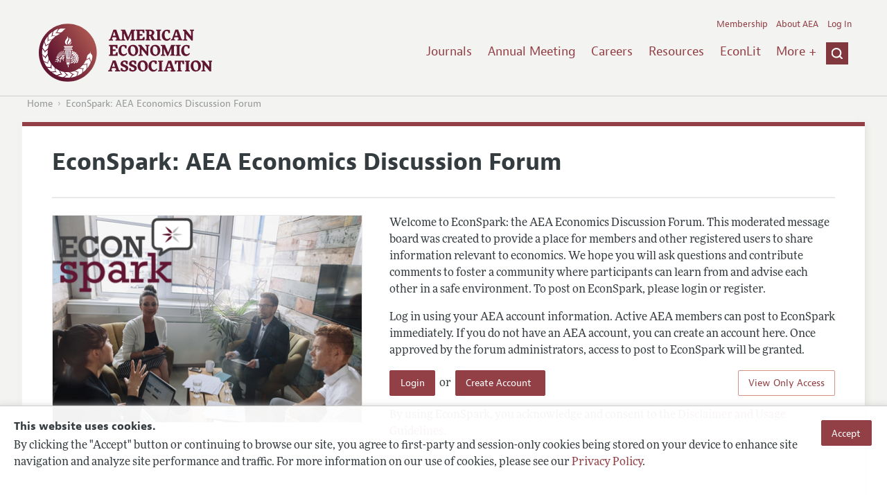

--- FILE ---
content_type: text/html; charset=UTF-8
request_url: https://benny.aeaweb.org/economics-discussion-forum?return=%2Fforum%2Ftag%2F%2523emerging-tech
body_size: 16432
content:
<!DOCTYPE html>
<!--[if lt IE 7]>
<html class="no-js lt-ie9 lt-ie8 lt-ie7" lang="en"> <![endif]-->
<!--[if IE 7]>
<html class="no-js lt-ie9 lt-ie8" lang="en"> <![endif]-->
<!--[if IE 8]>
<html class="no-js lt-ie9" lang="en"> <![endif]-->
<!--[if gt IE 8]><!-->
<html class='no-js' lang='en'><!--<![endif]-->
<head>
	<base target="_top" />
    <meta charset='utf-8'>
    <meta content='IE=edge' http-equiv='X-UA-Compatible'>
    <title>EconSpark: AEA Economics Discussion Forum</title>
    <meta content='width=device-width, initial-scale=1' name='viewport'>
    <meta name="format-detection" content="telephone=no">
    <meta name="route" value="meta">
    <meta name="csrf-param" content="_csrf">
<meta name="csrf-token" content="iWwcL0oGZKD5sqjkv6Pqf6M4_cF8BAXkildwfIGc4YH7Gld8Mn4QxtTohYvs2Yc04X3L-Dh0TqbsIzok8eiF2Q==">
    <meta name="Secure-Key" content="RUExU29TZ3ozS3V4UDRxSXlIUmdsSEcyZEF5UGRTQWNGZVdDZWI0RXRUVjBTNXlWN2R8Z2VuZXJhbHxTbDlqTW5vdE5uY0xOQnNCTlZvYkh5a1lHbTBSWlZjN2YyNEFCVDBjQmpZOEZBd0RFeHBZUWc9PQ==">    <meta name="jerTk" value="">
            <script async src="https://www.googletagmanager.com/gtag/js?id=UA-38835597-1"></script>
        <link href="/assets/82f37573/css/scroller.css" rel="stylesheet">
<link href="/assets/afc4f66/stylesheets/AeaWebAsset-min.css" rel="stylesheet">
<link href="/assets/bd71bc65/themes/smoothness/jquery-ui.css" rel="stylesheet">
<link href="/assets/afc4f66/stylesheets/glyphicons-halflings-v2.css" rel="stylesheet">
<link href="/assets/afc4f66/stylesheets/print.css" rel="stylesheet" media="print">
<style>.primary{
width:100%;
}</style>
<script src="/assets/ce4791d1/jquery.min.js"></script>
<script src="/assets/82f37573/js/scroller.js"></script>
<script src="/assets/82f37573/js/terms-of-service-ajax.js"></script>
<script src="/assets/82f37573/js/terms-of-service-modal.js"></script>
<script src="/assets/82f37573/js/terms-of-service-page.js"></script>
<script src="/assets/82f37573/js/terms-of-service-multi.js"></script>
<script src="/assets/82f37573/js/terms-of-service-route.js"></script>
<script src="/assets/82f37573/js/simple-tos.js"></script>
<script src="/assets/2be257a9/yii.js"></script>
<script src="/assets/afc4f66/javascripts/vendor/modernizr.js"></script>
<script src="//use.typekit.net/egr5vhm.js"></script>
<script src="/assets/bd71bc65/jquery-ui.min.js"></script>
<script src="/assets/afc4f66/javascripts/AeaWebPluginAsset-min.js"></script>
<script src="/assets/dc034874/js/SecureCsrfAsset-min.js"></script>
<script src="/assets/83e11b2c/js/QueClientAsset-min.js"></script>
<script src="/assets/db7e847d/js/legal-cookie.js"></script>
<script>$(document).ready(function() { window.keyAnltcs = keyAnalytics(); });
$(document).ready(function() { window.qClnt = new queClient({"token":"aWd3LVNvcnlsMHRIbGJhQU5LczJFLTdrSGNvTTJJSC1saXNTYUd0bThMNXV2N1R6Y098cXVldWVjbGllbnR8WjJSYVlUTlJUVkV6Tmo4a2VRRWdKeWhSRFNCV0Z4a1dGbE1nVjBNU0gyUUdOdzVUV0FkLk9nPT0="}); });
(function(e){function t(t, n, r, o){"use strict"; function a(){for (var e, n = 0; u.length > n; n++)u[n].href && u[n].href.indexOf(t) > - 1 && (e = !0); e?i.media = r || "all":setTimeout(a)}var i = e.document.createElement("link"), c = n || e.document.getElementsByTagName("script")[0], u = e.document.styleSheets; return i.rel = "stylesheet", i.href = t, i.media = "only x", i.onload = o || function(){}, c.parentNode.insertBefore(i, c), a(), i}var n = function(r, o){"use strict"; if (r && 3 === r.length){var a = e.navigator, i = e.Image, c = !(!document.createElementNS || !document.createElementNS("http://www.w3.org/2000/svg", "svg").createSVGRect || !document.implementation.hasFeature("http://www.w3.org/TR/SVG11/feature#Image", "1.1") || e.opera && - 1 === a.userAgent.indexOf("Chrome") || - 1 !== a.userAgent.indexOf("Series40")), u = new i; u.onerror = function(){n.method = "png", t(r[2])}, u.onload = function(){var e = 1 === u.width && 1 === u.height, a = r[e && c?0:e?1:2]; n.method = e && c?"svg":e?"datapng":"png", n.href = a, t(a, null, null, o)}, u.src = "[data-uri]", document.documentElement.className += " grunticon"}}; n.loadCSS = t, e.grunticon = n})(this);grunticon(["https://benny.aeaweb.org/assets/afc4f66/grunticon/icons.data.svg.css", "https://benny.aeaweb.org/assets/afc4f66/grunticon/icons.data.png.css", "/assets/grunticon/icons.fallback.css"], grunticon.svgLoadedCallback);
try{Typekit.load();}catch(e){}</script></head>
<body class="internal">
    <div class="cookie-legal-banner">
        <div class="cookie-content">
            <div class="cookie-text-wrapper">
                <h5 style="font-weight: bold !important; text-transform: none !important; font-size: 16px !important;">This website uses cookies.</h5>
                <p class="cookie-text">By clicking the "Accept" button or continuing to browse our site, you agree to first-party and session-only cookies being stored on your device to enhance site navigation and analyze site performance and traffic. For more information on our use of cookies, please see our <a href="/privacypolicy">Privacy Policy</a>.</p>
            </div>
            <div class="cookie-button-wrapper">
                <button class="button legal-cookie-accept-button">Accept</button>
            </div>
        </div>
    </div>

    <script>
        try{
            $(document).ready(function() { try{ var lgCk = new LegalCookie(); }catch (e){}; });
        }catch (e){};
    </script>



<!--suppress ALL -->
<header class="site-header" role="banner">
    <div class="container">
        <h1 class="site-name">
            <a href="/"><img alt="American Economic Association" src="/assets/afc4f66/images/logo.svg">
            </a>
        </h1>

        <div class="nav-wrapper">

            <div class="mobile-navigation">
    <button class="menu-trigger">
  <span class="menu-icon">
    <div class="top-left wing"></div>
    <div class="top-right wing"></div>
    <div class="middle wing"></div>
    <div class="bottom-left wing"></div>
    <div class="bottom-right wing"></div>
  </span>
  <span class="trigger-text">
    Menu
  </span>
    </button>
</div>
            <div class="navigation-container">

                
    <nav class="navigation-group" role="navigation">
        <form class="search mobile-search" role="search" action="/search">
            <div class="search-wrapper">
                <input checked="checked" placeholder="Search" type="search" name="q">
                <input checked="checked" class="icon-search-0" type="submit" value="Search">
            </div>
        </form>

        <ul class="primary-navigation">
            <li>
                <a href="/journals">Journals</a>
            </li>

            <li>
                <a href="/conference">Annual Meeting</a>
            </li>
            <li>

                <a href="/joe">Careers</a>
            </li>
            <li>

                <a href="/resources">Resources</a>
            </li>
            <li>

                <a href="/econlit">EconLit</a>
            </li>
            <li>

                <a href="/about-aea/committees">Committees</a>
            </li>
            <li>
                <a href="/ethics">Ethics/Ombuds</a>
            </li>

        </ul>
        <span class="has-icon search-trigger-wrapper">
<a class="search-trigger icon-searchclose-sprite" href="#search">
</a>
</span>

        <ul class="utility-navigation">
            <li>
                <a href="/membership">Membership</a>
            </li>
            <li class="utility-about">
                <a href="/about-aea">About AEA</a>
            </li>

                            <li>
                    <a href="/login/">Log In</a>
                </li>
                    </ul>

    </nav>

    <script type="text/javascript">

        function initLoggedinMenu(){

            this.target = $(".utility-navigation");
            this.menuItems   = null;
            this.menuWrapper = null;

            this.init = function(){

                this.getMenuItems();
                this.renderMenu();
                this.setEvents();

            }

            this.hasMenuItems = function(){

                if(this.menuItems !== null){
                    return true;
                }

                return false;

            }

            this.destroyMenuWrapper = function(){

                if($("#loggedin-utility-menu-wrapper").length > 0){
                    $("#loggedin-utility-menu-wrapper").remove();
                }

            }

            this.createMenuWrapper = function(){

                this.destroyMenuWrapper();

                $(this.target).append('<li id="loggedin-utility-menu-wrapper"></li>');
                this.menuWrapper = $("#loggedin-utility-menu-wrapper");

                return this.menuWrapper;
            }

            this.getMenuItems = function(){

                var menuItems = null;

                if($(".utility-loggedin").length <= 0){
                    return;
                }

                if(this.menuItems !== null){
                    return;
                }

                menuItems = [];

                $(".utility-loggedin").each(function(){
                    menuItems.push($(this));
                });

                this.menuItems = menuItems;

            }

            this.setMenuItems = function(){

                $(this.menuWrapper).html('<li id="loggedin-utility-button">Profile</li><div id="loggedin-utility-list"></div>');

                for(var item in this.menuItems){
                    $(this.menuWrapper).find("#loggedin-utility-list").append('<li>'+this.menuItems[item].html()+'</li>');
                }

            }

            this.renderMenu = function(){

                if(!this.hasMenuItems()){
                    return;
                }

                this.createMenuWrapper();
                this.setMenuItems();

            }

            this.showHideList = function(){

                var display = null;
                var target = $(this.menuWrapper).find("#loggedin-utility-list");

                display = $(target).css("display");

                if(display === "none"){
                    $(target).css("display","block");
                    this.positionList();
                }else{
                    $(target).css("display","none");
                }

            }

            this.positionList = function(){

                var btnHeight = null;
                var button = $(this.menuWrapper).find("#loggedin-utility-button");
                var list = $(this.menuWrapper).find("#loggedin-utility-list");

                btnHeight = $(this.menuWrapper).outerHeight(true);

                $(list).css("top",(btnHeight - 2)+"px");

            }

            this.setEvents = function(){

                var _self = this;

                $(this.menuWrapper).find("#loggedin-utility-button").unbind();
                $(this.menuWrapper).find("#loggedin-utility-button").bind("click",function(){

                    _self.showHideList();

                });

            }

        }

        logMenu = new initLoggedinMenu();
        logMenu.init();

        /*var _gaq = _gaq || [];
        _gaq.push(['_setAccount', 'UA-38835597-1']);
        _gaq.push(['_trackPageview']);
        (function() {
            var ga = document.createElement('script'); ga.type = 'text/javascript'; ga.async = true;
            ga.src = ('https:' == document.location.protocol ? 'https://ssl' : 'http://www') + '.google-analytics.com/ga.js';
            var s = document.getElementsByTagName('script')[0]; s.parentNode.insertBefore(ga, s);
        })();*/

        window.dataLayer = window.dataLayer || [];
        function gtag(){dataLayer.push(arguments);}
        gtag('js', new Date());
        gtag('config', 'UA-38835597-1');

    </script>
            </div>
        </div>
    </div>
    <form class="search desktop-search" role="search" method="get" action="/search">
        <div class="container">
            <div class="search-wrapper">
                <input placeholder="Search" type="search" name="q">
                <input class="icon-search-0" type="submit" value="Search">
            </div>
        </div>
    </form>
</header>
	<div class="breadcrumbs-wrapper"><div class="container"><ol class="breadcrumbs"><li><a href="/">Home</a></li><li><a href="/economics-discussion-forum">EconSpark: AEA Economics Discussion Forum</a></li></ol></div></div>	<main class="main-content " role="main"><div class="container">
    <section class="primary sessions-list edf-body annual-meeting-landing">

        <div class="conference-heading">

        <h1>EconSpark: AEA Economics Discussion Forum</h1>

        <h2 class="subtitle"></h2>

        </div>
        
        <div class="landing-description">

                            <div class="landing-image">
                                            <img class="lead-image" src="/content/file?id=7755"/>
                                    </div>
            
            <section class="meeting-details">
                <div class="edf-intro-copy">
                
                        <p>Welcome to EconSpark: the AEA Economics Discussion Forum.  This moderated message board was created to provide a place for members and other registered users to share information relevant to economics.  We hope you will ask questions and contribute comments to foster a community where participants can learn from and advise each other in a safe environment.   To post on EconSpark, please login or register. </p>
                                    <div>
                        <p>Log in using your AEA account information. Active AEA members can post to EconSpark immediately. If you do not have an AEA account, you can create an account here. Once approved by the forum administrators, access to post to EconSpark will be granted.</p>
<p style="float: right;"><a class="button-subtle" href="/forum">View Only Access</a></p>
<p><a class="button" href="/login?return_path=/economics-discussion-forum">Login</a>&nbsp; or&nbsp;&nbsp;<a class="button" href="/site/signup">Create Account&nbsp;</a></p>
<p>By using EconSpark, you acknowledge and consent to the <a href="/economics-discussion-forum/guidelines">Disclaimer and Usage Guidelines</a>.</p>
<p>&nbsp;</p>                    </div>
                </div>
            </section>
        </div>

        


    </section>

</div></main><footer class='site-footer'>
<div class='container'>

  <nav class='navigation-group'>
    <ul>
      <li>
        <a href="/journals">Journals</a>
      </li>

      <li>
        <a href="/conference">Annual Meeting</a>
      </li>

      <li>
        <a href="/joe">Careers</a>
      </li>

      <li>
        <a href="/resources">Resources</a>
      </li>

      <li>
        <a href="/econlit">EconLit</a>
      </li>

        <li>

            <a href="/about-aea/committees">Committees</a>
        </li>

      <li>
        <a href="/membership">Membership</a>
      </li>

      <li>
        <a href="/about-aea">About AEA</a>
      </li>

      
        <li>
          <a href="/login/">Log In</a>
        </li>

      
      <li>
        <a class="contact-link" href="/contact">Contact the AEA</a>
      </li>
    </ul>
  </nav>

    <div class="social-legal">
        <section class='legal'>
            <ul>
                <li class='footer-terms'><a href="/terms-of-service/site">Terms of Use</a></li>
                <li><a href="/privacypolicy">Privacy Policy</a></li>
                <li class='copyright'>Copyright 2025 American Economic Association. All rights reserved.</li>
            </ul>
        </section>

        <section class='social-media'>
            <a href="/social">
                <h3 class='section-title'>Follow us:</h3>
                <div class="social-icons">
                    <img class="social-icon" src="/assets/afc4f66/images/x-logo-black.png" />
                    <img class="social-icon" src="/assets/afc4f66/images/bluesky_logo.svg" />
                    <img class="social-icon" src="/assets/afc4f66/images/fb_icon.svg" />
                </div>
            </a>
        </section>
    </div>

    </div>
</footer></body><script src="/assets/c704826d/js/edf.js"></script>
<script>jQuery(function ($) {
    $(function() {
        createAccount();
    });
});</script></html>


--- FILE ---
content_type: application/javascript
request_url: https://benny.aeaweb.org/assets/c704826d/js/edf.js
body_size: 8052
content:
var createAccount = function() {

    var _tosAjax = null;

    var __construct = function () {
        setupEvents();
        populateDefaults();

        var tosConfig =  {};
        tosConfig["tosGetRoute"] =  "/edf/view-term/get-tos";
        tosConfig["tosAgreeRoute"] = "/edf/view-term/agree-tos";
        _tosAjax = termsOfServiceAjax(tosConfig);

    };

    var serialize = function(){
        return  $("#edfForm").serialize();
    };

    var setupEvents = function(){

        $(".anon-btn").off();

        $("#create-account").on("click", function(){
            validateAccountCreation();
        });

        $(".radioOpt").on("change", function(){
            if($(this).val() != "custom"){
               // $("input[name=userCustom]").val($(this).val().substr(0, 16));
            }
        });

        $(".anon-btn").on("click", function(){
            if($(this).children("input[name='createAnon']").val() == "N"){
                $(".anon-main").css("display", "none");
            }else{
                $(".anon-main").css("display", "block");
            }

        });

    };

    var populateDefaults = function(){
        $(".radioOpt:first").attr("checked", true);
        //$(".radioOpt:last").next("input").val($(".radioOpt:first").val().substr(0, 16));
    };

    var _verifyTos = function(tosAgreements, jer){

        var smplTos = new simpleTos({
            'tosField': $("#forum-tosagreement"),
            'userType': jer,
            'routes': tosAgreements,
            'dumpOnCancel': true
        });

        smplTos.launch();

        unbindGlobalEvent("simpleTosComplete");
        $("#globalEventElement").bind("simpleTosComplete",function(e, p) {
            validateAccountCreation();
            unbindGlobalEvent("simpleTosComplete");
        });


        /*unbindGlobalEvent("renderTos");
        $("#globalEventElement").bind("renderTos",function(event, params){
            _tosAjax.renderTos(params.data);
        });*/

        /*
        _tosAjax.modal.setOnAgree(function(){
            $("#forum-tosagreement").val("1");
            _tosAjax.modal.hideModal();
            validateAccountCreation();
        });

        _tosAjax.modal.setOnDisAgree(function(){
            $("#forum-tosagreement").val("0");
            _tosAjax.modal.hideModal();
        });

        unbindGlobalEvent("renderTos");
        $("#globalEventElement").bind("renderTos",function(event, params){
            _tosAjax.renderTos(params.data);
        });
        _tosAjax.getTos();*/


    };

    var validateAccountCreation = function(){

        var params = new Array;
        params["url"] =  "/edf/default/account-create-validate";
        params["variableString"] =  "create=t&"+serialize();
        params["callBackFunction"] = function(ajaxData){

            if(typeof(ajaxData["verifyTos"]) !== "undefined") {
                _verifyTos(ajaxData["verifyTos"], ajaxData["jer"]);
            }else if(typeof(ajaxData["error"]) !== "undefined"){
                _setError(ajaxData["error"]);
            }else if(typeof(ajaxData["success"]) !== "undefined" && ajaxData["success"] == true) {
                $(".error-container").text("");
                createAccount();
            }
        };

        var ajaxEngine = getAjaxEngine(params);
        ajaxEngine.runAjax();

    };


    var createAccount = function(){

        var params = new Array;
        params["url"] =  "/edf/default/account-create";
        params["variableString"] =  "create=t&"+serialize();
        params["callBackFunction"] = function(ajaxData){
            if(typeof(ajaxData["error"]) !== "undefined"){
                _setError(ajaxData["error"]);
            }else if(typeof(ajaxData["success"]) !== "undefined" && ajaxData["success"] == true) {
                window.location.reload();
            }
        };

        var ajaxEngine = getAjaxEngine(params);
        ajaxEngine.runAjax();

    };

    var _setError = function(error){
        $(".error-container").text(error);
    };

    __construct();

};


function getAjaxEngine(params) {

    var ajaxObj = new ajaxEngine("mainAjaxHandle", {
        'killType': 'killList',
        "killList": Array("mainAjaxHandle")
    });
    ajaxObj.variableString = null;
    ajaxObj.callBackFunction = function (ajaxData) {
    };

    if (typeof(params["urlExt"]) !== "undefined") {

        ajaxObj.url += params["urlExt"];

    }

    if (typeof(params["url"]) !== "undefined") {

        ajaxObj.url = params["url"];

    }

    if (typeof(params["variableString"]) !== "undefined") {

        ajaxObj.variableString = params["variableString"];

    }


    if (typeof(params["callBackFunction"]) !== "undefined") {

        ajaxObj.callBackFunction = function (ajaxData) {
            params["callBackFunction"](ajaxData);
        }

    }


    return ajaxObj;

}

function viewRequest(request_id){


    var params = new Array;
    params["url"] =  "/edf/ui/view-request";
    params["variableString"] =  "request_id="+request_id;
    params["callBackFunction"] = function(ajaxData){
        if(typeof(ajaxData["content"]) !== "undefined"){
            var requestDlog = dialog({
                "element": $("body"),
                "buttons": null,
                "content": ajaxData["content"],
            });
            var buttons = [];

            buttons.push({
                "text": "Close", "action": function () {
                    requestDlog.hide();
                }
            });

            requestDlog.setButtons(buttons);
            requestDlog.show();

            requestActions();
        }
    };

    var ajaxEngine = getAjaxEngine(params);
    ajaxEngine.runAjax();



}

function requestActions(){

    $(".request-actions").find('span').off();

    $(".request-actions").find('span').on("click", function () {

        $(".request-actions").find('span').each(function( i, val ) {
            $(this).removeClass('button');
            $(this).addClass('button-subtle');
        });

        $(this).removeClass('button-subtle');
        $(this).addClass('button');

        actionModal($(this).attr("action"), $(this).attr("request_id"));

    });

}

function actionModal(action, request_id){

    var params = new Array;
    params["url"] =  "/edf/ui/view-action";
    params["variableString"] =  "request_id="+request_id+"&action="+action;
    params["callBackFunction"] = function(ajaxData){
        if(typeof(ajaxData["content"]) !== "undefined"){
            var actionDlog = dialog({
                "element": $("body"),
                "buttons": null,
                "content": ajaxData["content"],
            });

            var buttons = [];

            buttons.push({
                "text": "Submit", "action": function () {
                    updateRequest(request_id);
                }
            });

            buttons.push({
                "text": "Cancel", "action": function () {
                    actionDlog.hideAll();
                    viewRequest(request_id);
                }
            });

            actionDlog.setButtons(buttons);
            actionDlog.show();

        }
    };

    var ajaxEngine = getAjaxEngine(params);
    ajaxEngine.runAjax();
}

function updateRequest(request_id){

    var str = $("#submitAction").serialize();
    var params = new Array;
    params["url"] =  "/edf/admin/update-request";
    params["variableString"] =  str;
    params["callBackFunction"] = function(ajaxData) {
        if (typeof(ajaxData["error"]) !== "undefined") {
            alert(ajaxData["error"]);
        }

        if (typeof(ajaxData["success"]) !== "undefined" && ajaxData["success"] == true) {
            alert(ajaxData["message"]);
            var actionDlog = dialog({
                "element": $("body"),
                "buttons": null,
                "content": ajaxData["content"],
            });
            actionDlog.hideAll();
            viewRequest(request_id);
        }

    };

    var ajaxEngine = getAjaxEngine(params);
    ajaxEngine.runAjax();

}


--- FILE ---
content_type: application/javascript
request_url: https://benny.aeaweb.org/assets/82f37573/js/terms-of-service-ajax.js
body_size: 4931
content:
function termsOfServiceAjax(config){

    var _that               = {};
    var _ajaxHandle         = null;
    var _ajaxPostProcessor  = null;
    var _dialogId           = "termsofservice";
    var _tosGetRoute        = "/termsofservice/view-term/get-tos";
    var _tosAgreeRoute      = "/termsofservice/view-term/agree-tos";

    _that.modal             = null;

    var __construct = function(config){
        _initAjaxHandle();
        _initAjaxPostProcessor();
        _initModal();

        try{
            _setTosGetRoute(config.tosGetRoute ? config.tosGetRoute : _tosGetRoute);
        }catch (e){
            _setTosGetRoute(_tosGetRoute);
        }

        try{
            _setTosAgreeRoute(config.tosAgreeRoute ? config.tosAgreeRoute : _tosAgreeRoute);
        }catch (e){
            _setTosAgreeRoute(_tosAgreeRoute);
        }

    }

    var _setTosGetRoute = function(tosGetRoute){
        _tosGetRoute = tosGetRoute;
    }

    var _setTosAgreeRoute = function(tosAgreeRoute){
        _tosAgreeRoute = tosAgreeRoute;
    }

    var _initAjaxHandle = function(){
        _ajaxHandle              = {};
        _ajaxHandle.name         = "termsofservice";
        _ajaxHandle.connection   = new ajaxEngine(
            _ajaxHandle.name, {
                killType:'killList',
                killList: Array(_ajaxHandle.name)
            }
        );
    }

    var _initAjaxPostProcessor = function(){
        _ajaxPostProcessor  = new ajaxPostProcessor();
    }

    var _initModal = function(){
        _that.modal = termsOfServiceModal();
    }

    _that.getTos = function(){
        _getTosInternal();
    }

    var _getTosInternal = function(){

        var _self           = _that;
        var callBack        = null;
        var processCallBack = null;
        var postObj         = {"string":""};

        $("#globalEventElement").trigger("getTos",{"postObj":postObj});

        callBack = function(data){ _ajaxPostProcessor.runProccess(data); };

        _ajaxPostProcessor.processes[_tosGetRoute] = function(data){
            $("#globalEventElement").trigger("renderTos",{"data":data});
        };

        _ajax({"action":_tosGetRoute,"type":"post","postString":postObj.string,"callBack":callBack});

    }

    _that.agreeTos = function(){

        var dElement = $("#dialog-"+_dialogId);

        unbindGlobalEvent("agreeTos");
        $("#globalEventElement").bind("agreeTos",function(event, params){
            unbindGlobalEvent("agreeTos");
            params.postObj.string = $(dElement).find("#tos_identifier").serialize()
        });

        _agreeTosInternal();
    }

    var _agreeTosInternal = function(){

        var _self           = _that;
        var callBack        = null;
        var processCallBack = null;
        var postObj         = {"string":""};

        $("#globalEventElement").trigger("agreeTos",{"postObj":postObj});

        callBack = function(data){ _ajaxPostProcessor.runProccess(data); };

        _ajaxPostProcessor.processes[_tosAgreeRoute] = function(data){
            $("#globalEventElement").trigger("renderTos",{"data":data});
        };

        _ajax({"action":_tosAgreeRoute,"type":"post","postString":postObj.string,"callBack":callBack});

    }

    _that.renderTos = function(data){

        var status  = false;
        var content = null;
        var dLog    = null;

        try{
            status = data.data.status;
        }catch(e){
            status = false;
        }

        try{
            content = data.data.html;
        }catch(e){
            content = null;
        }

        if(status === true){

            try{
                if(data.data.confirmationText !== null && data.data.confirmationText.length > 0){
                    _that.modal.setAgreeButtonText(data.data.confirmationText);
                }
            }catch (e){
                _that.modal.setAgreeButtonText("I agree to the Terms");
            }

            try{
                if(data.data.title !== null && data.data.title.length > 0){
                    _that.modal.setScrollHintText(data.data.title);
                }
            }catch (e){
                _that.modal.setScrollHintText("Please scroll or click the arrow above to review.");
            }

            _that.modal.setContent(content);
            _that.modal.showTos();
        }
    }

    var _ajax = function(params){

        _ajaxHandle.connection = new ajaxEngine(
            _ajaxHandle.name, {
                killType:'killList',
                killList:Array(_ajaxHandle.name)
            }
        );

        _ajaxHandle.connection.url              = params.action;
        _ajaxHandle.connection.type             = params.type;
        _ajaxHandle.connection.variableString   = params.postString;
        _ajaxHandle.connection.callBackFunction = params.callBack;
        _ajaxHandle.connection.runAjax();

    }

    __construct(config);

    return _that;

}

--- FILE ---
content_type: application/javascript
request_url: https://benny.aeaweb.org/assets/82f37573/js/terms-of-service-page.js
body_size: 2358
content:
function termsOfServicePage(){

    $("#disagree-button").off();
    $("#disagree-button").on("click",function(){
        var dlog = dialog(
            {
                "id":"disagreeMessage",
                "element":$("body"),
                "buttons": [
                    {"text":"No, take me back to the Terms", "action":function(){
                        dlog.hide();
                    }},
                    {"text":"Yes, go to AEA home page", "action":function(){
                        window.location = "/logout";
                    }}],
                "content": "Are you sure you want to cancel?"
            })
        dlog.show();
    });

    var _elementCheckView = function(element){
        var result          = {"top":false,"bottom":false};
        var pageTop         = $(window).scrollTop();
        var pageBottom      = pageTop + $(window).outerHeight(true);
        var elementTop      = $(element).offset().top;
        var elementBottom   = elementTop + $(element).outerHeight(true);
        if(pageBottom > elementTop){
            result.top = true;
        }
        if(pageBottom > elementBottom){
            result.bottom = true;
        }
        return result;
    }

    var _checkView = function(){
        return _elementCheckView($("#agree-button"));
    }

    var _inFullView = function(){
        var view = _checkView();
        if(view.top === true && view.bottom === true){
            return true;
        }
        return false;
    }

    var _isTopVisible = function(){
        var view = _checkView();
        if(view.top === true){
            return true;
        }
        return false;
    }

    var _pushOutOfView = function(){

        var view = _elementCheckView($(".main-content"));

        if(view.bottom === false){
            while(_isTopVisible()){
                $("#agree-form-group").prepend("<br />");
            };
        }

    }

    var _enableButtons = function(){
        if(_inFullView()){
            $("#agree-button").removeClass("button-disabled")
            $("#agree-button").removeAttr("disabled");
            $("#disagree-button").removeClass("button-disabled")
            $("#disagree-button").removeAttr("disabled");
        }
    }

    $(window).scroll(function() {
        _enableButtons();
    });

    _pushOutOfView();
    _enableButtons();
    
}

--- FILE ---
content_type: application/javascript
request_url: https://benny.aeaweb.org/assets/82f37573/js/simple-tos.js
body_size: 7335
content:
function simpleTos(config){

    var _self               = this;
    var _tosField           = null;
    var _userId             = null;
    var _userType           = null;
    var _ajaxHandle         = null;
    var _ajaxPostProcessor  = null;
    var _tosController      = null;
    var _routes             = null;
    var _dumpOnCancel       = false;

    /**
     *
     * @param config
     * @private
     */
    var __construct = function (config) {

        if(typeof(config) === 'undefined'){
            config = {};
        }

        _tosField                   = config.tosField;
        _userId                     = (config.userId ? config.userId : null);
        _userType                   = config.userType;
        _routes                     = config.routes;
        _dumpOnCancel               = (config.dumpOnCancel ? config.dumpOnCancel : false);

        if(config.ajaxPostProcessor){
            _ajaxPostProcessor = config.ajaxPostProcessor
        }else{
            _ajaxPostProcessor = new ajaxPostProcessor();
        }

        if(config.ajaxHandle){
            _ajaxHandle = config.ajaxHandle;
        }else{
            _ajaxHandle                 = {};
            _ajaxHandle.name            = "termsofservice";
            _ajaxHandle.connection      = new ajaxEngine(
                _ajaxHandle.name, {
                    killType:'killList',
                    killList: Array(_ajaxHandle.name)
                }
            );
        }
    }

    /**
     *
     */
    this.launch = function(){
        unbindGlobalEvent("getTosList");
        $("#globalEventElement").bind("getTosList",function(e, p){
            unbindGlobalEvent("getTosList");
            for(var route in _routes){
                p.postObj.string += 'routes[]='+encodeURIComponent(_routes[route])+'&';
            }
            p.postObj.callBack = function(data){
                if(data.data.status === true){
                    var tosRoutes = [];
                    if(data.data.hasPendingAgreements === false){
                        $("#globalEventElement").trigger("simpleTosComplete",{"owner":_self});
                        return;
                    }
                    _ajaxHandle.connection.showLoadingOverlay();
                    for(var route in data.data.list){
                        tosRoutes.push(new termsOfServiceRoute(
                            {
                                'action':       data.data.list[route].action,
                                'route':        data.data.list[route].route,
                                'agreeStatus':  data.data.list[route].agreeStatus,
                                'display':      data.data.list[route].display,
                                'onAgree':  function(route){
                                    route.setAgreeStatus(true);
                                    route.setDisplay(false);
                                    _updateTosField(route);
                                    _getNextTos();
                                },
                                'onDisAgree':  function(route){
                                    route.setAgreeStatus(false);
                                    _updateTosField(route);
                                    if(_dumpOnCancel === true){
                                        $(_tosField).val('');
                                    }
                                    route.getOwner().hideTos();
                                }
                            }
                        ));
                    }
                    _tosController = new termsOfServiceMulti({
                        'owner':                _self,
                        'ajaxPostProcessor':    _ajaxPostProcessor,
                        'tosRoutes':            tosRoutes
                    });
                    _getNextTos();
                }
            }
        });
        _getTosList();
    }

    /**
     *
     * @private
     */
    var _getNextTos = function(){
        unbindGlobalEvent("agreeTosComplete");
        $("#globalEventElement").bind("agreeTosComplete",function(e, p){
            unbindGlobalEvent("agreeTosComplete");
            $("#globalEventElement").trigger("simpleTosComplete",{"owner":_self});
        });
        _tosController.getNextTos();
    }

    /**
     *
     * @param routeObject
     * @private
     */
    var _updateTosField = function(routeObject){

        var val     = $(_tosField).val();
        var valObj  = {};
        var i       = 0;

        if($.trim(val).length > 0){
            valObj = _self.deserialize(val);
        }

        valObj[routeObject.getRoute()] = routeObject.getAgreeStatus();

        val = '';
        for(var route in valObj){
            val += (i>0?'&':'');
            val += encodeURIComponent(route)+"="+encodeURIComponent(valObj[route]);
            i++;
        }

        $(_tosField).val(val);

    }

    /**
     *
     * @param query
     */
    this.deserialize = function(query) {
        var pairs, i, keyValuePair, key, value, map = {};
        // remove leading question mark if its there
        if (query.slice(0, 1) === '?') {
            query = query.slice(1);
        }
        if (query !== '') {
            pairs = query.split('&');
            for (i = 0; i < pairs.length; i += 1) {
                keyValuePair = pairs[i].split('=');
                key = decodeURIComponent(keyValuePair[0]);
                value = (keyValuePair.length > 1) ? decodeURIComponent(keyValuePair[1]) : undefined;
                map[key] = value;
            }
        }
        return map;
    }

    /**
     *
     * @private
     */
    var _getTosList = function () {

        var callBack        = null;
        var processCallBack = null;
        var postObj         = {"string":"", "callBack":function(data){}};

        $("#globalEventElement").trigger("getTosList",{"postObj":postObj});

        callBack = function(data){ _ajaxPostProcessor.runProccess(data); };

        _ajaxPostProcessor.processes["/termsofservice/view-term-multi/get-tos-list"] = function(data){
            postObj.callBack(data);
        };

        _self.ajax({"action":"/termsofservice/view-term-multi/get-tos-list", "type":"post","postString":postObj.string, "callBack":callBack});

    }

    /**
     *
     * @param params
     * @private
     */
    this.ajax = function(params){

        if(params.action === null){
            return;
        }

        params.postString += "&userId="+encodeURIComponent((_userId !== null ? _userId          : ''));
        params.postString += "&userType="+encodeURIComponent((_userType !== null  ? _userType   : ''));
        params.postString += "&tosAgreements="+encodeURIComponent(decodeURIComponent($(_tosField).val()));

        _ajaxHandle.connection = new ajaxEngine(
            _ajaxHandle.name, {
                killType:'killList',
                killList:Array(_ajaxHandle.name)
            }
        );

        _ajaxHandle.connection.url              = params.action;
        _ajaxHandle.connection.type             = params.type;
        _ajaxHandle.connection.variableString   = params.postString;
        _ajaxHandle.connection.callBackFunction = params.callBack;
        _ajaxHandle.connection.runAjax();

    }

    __construct(config);

}

--- FILE ---
content_type: application/javascript
request_url: https://benny.aeaweb.org/assets/82f37573/js/terms-of-service-route.js
body_size: 2446
content:
function termsOfServiceRoute(config){

    var _self           = this;
    var _owner          = null;
    var _action         = null;
    var _route          = null;
    var _agreeStatus    = null;
    var _display        = true;
    var _onAgree        = null;
    var _onDisAgree     = null;

    /**
     *
     * @param config
     * @private
     */
    var __construct = function(config){
        _action     = config.action;
        _route      = config.route;
        _onAgree    = config.onAgree;
        _onDisAgree = config.onDisAgree;
    }

    /**
     *
     * @param agreeStatus
     */
    this.setAgreeStatus = function(agreeStatus){
        if(agreeStatus !== true && agreeStatus !== false){
            throw "display is invalid";
        }
        _agreeStatus = agreeStatus;
    }

    /**
     *
     * @returns {null}
     */
    this.getAgreeStatus = function(){
        return _agreeStatus;
    }

    /**
     *
     * @returns {null}
     */
    this.setOwner = function (owner) {
        _owner = owner;
    }

    /**
     *
     * @returns {null}
     */
    this.getOwner = function () {
        return _owner;
    }

    /**
     *
     * @returns {boolean}
     */
    this.getDisplay = function(){
        return _display;
    }

    /**
     *
     * @param display
     */
    this.setDisplay = function(display){
        if(display !== true && display !== false){
            throw "display is invalid";
        }
        _display = display;
    }

    /**
     *
     * @returns {string}
     */
    this.getAction = function(){
        return _action;
    }

    /**
     *
     * @param onAgree
     */
    this.setOnAgree = function(onAgree){
        _onAgree = onAgree;
    }

    /**
     *
     * @returns {null}
     */
    this.getOnAgree = function(){
        return function(){
            _onAgree(_self);
        };
    }

    /**
     *
     * @param onDisAgree
     */
    this.setOnDisAgree = function(onDisAgree){
        _onDisAgree = onDisAgree
    }

    /**
     *
     * @returns {*}
     */
    this.getOnDisAgree = function(){
        return function(){
            _onDisAgree(_self);
        };
    }

    /**
     *
     * @returns {*}
     */
    this.getRoute = function(){
        return _route;
    }

    /**
     *
     * @returns {string}
     */
    this.serialize = function(){
        return 'route[route]='+encodeURIComponent(_route);
    }

    __construct(config);

}

--- FILE ---
content_type: image/svg+xml
request_url: https://benny.aeaweb.org/assets/afc4f66/images/searchclose-sprite.svg
body_size: 1087
content:
<?xml version="1.0" encoding="utf-8"?>
<!-- Generator: Adobe Illustrator 18.1.0, SVG Export Plug-In . SVG Version: 6.00 Build 0)  -->
<svg version="1.1" id="Layer_1" xmlns="http://www.w3.org/2000/svg" xmlns:xlink="http://www.w3.org/1999/xlink" x="0px" y="0px"
	 viewBox="-432 218 16 45.8" enable-background="new -432 218 16 45.8" xml:space="preserve">
<path fill="#FFFFFF" d="M-416.3,232.3l-3.1-3.1l0,0c0.9-1.2,1.4-2.6,1.4-4.2c0-3.9-3.1-7-7-7s-7,3.1-7,7s3.1,7,7,7
	c1.6,0,3-0.5,4.2-1.4l0,0l3.1,3.1c0.2,0.2,0.5,0.3,0.7,0.3s0.5-0.1,0.7-0.3C-415.9,233.3-415.9,232.7-416.3,232.3L-416.3,232.3z
	 M-425,230c-2.8,0-5-2.2-5-5s2.2-5,5-5s5,2.2,5,5S-422.2,230-425,230z"/>
<g>
	<path id="X_1_3_" fill="#FFFFFF" d="M-417,262.3l-12.6-12.9c-0.2-0.2-0.5-0.2-0.7,0l-0.7,0.7c-0.2,0.2-0.2,0.5,0,0.7l12.6,12.9
		c0.2,0.2,0.5,0.2,0.7,0l0.7-0.7C-416.8,262.8-416.8,262.5-417,262.3z"/>
	<path id="X_1_2_" fill="#FFFFFF" d="M-429.8,263.5l12.9-12.6c0.2-0.2,0.2-0.5,0-0.7l-0.7-0.7c-0.2-0.2-0.5-0.2-0.7,0l-12.9,12.6
		c-0.2,0.2-0.2,0.5,0,0.7l0.7,0.7C-430.3,263.7-430,263.7-429.8,263.5z"/>
</g>
</svg>


--- FILE ---
content_type: application/javascript
request_url: https://benny.aeaweb.org/assets/82f37573/js/terms-of-service-modal.js
body_size: 6478
content:
function termsOfServiceModal(config){

    var _that               = {};
    var _dialog             = null;
    var _dialogId           = "termsofservice";
    var _content            = null;
    var _onAgree            = null;
    var _onDisAgree         = null;
    var _agreeButtonText    = "I agree to the Terms.";
    var _scrollHintText     = "Please scroll or click the arrow above to review the Terms of Service.";

    var __construct = function(config){
    }

    _that.setAgreeButtonText = function(agreeButtonText){
        _agreeButtonText = agreeButtonText;
    }

    _that.setScrollHintText = function(scrollHintText){
        _scrollHintText = scrollHintText;
    }

    _that.setContent = function(content){
        _content = content;
    }

    _that.getContent = function(){
        return _content;
    }

    _that.setOnAgree = function(onAgree){
        _onAgree = onAgree;
    }

    _that.setOnDisAgree = function(onDisAgree){
        _onDisAgree = onDisAgree;
    }

    _that.showTos = function(){

        _renderTos(_that.getContent());
        _setScrollInformText();
        _placeScrollClick();
        _setTosEvents();
    }

    var _renderTos = function(content){

        var isLegacy = false;

        if($("body").hasClass("non-responsive")){
            _dialog = dialogAutoWidth({
                "id": _dialogId,
                "styleClass": "abc-modal",
                "element":$("body"),
                "afterShow": function(){
                    _hideButtons();
                },
                "buttons": [
                    {
                        "text": _agreeButtonText,
                        "action": function () {
                            _onAgreeInternal();
                        }
                    },
                    {
                        "text": "Cancel",
                        "action": function () {
                            _onDisAgreeInternal();
                        }
                    }
                ],
                "content": content});
        }else{
            _dialog = dialog({
                "id": _dialogId,
                "styleClass": "abc-modal",
                "element":$("body"),
                "afterShow": function(){
                    _hideButtons();
                },
                "buttons": [
                    {
                        "text": _agreeButtonText,
                        "action": function () {
                            _onAgreeInternal();
                        }
                    },
                    {
                        "text": "Cancel",
                        "action": function () {
                            _onDisAgreeInternal();
                        }
                    }
                ],
                "content": content});
        }
        _dialog.show();
    }

    _that.hideModal = function(){
        _dialog.hide();
    }

    var _onAgreeInternal = function(){
        if(typeof(_onAgree) === "function"){
            _onAgree();
        }
    }

    var _onDisAgreeInternal = function(){
        if(typeof(_onDisAgree) === "function"){
            _onDisAgree();
        }
    }

    var _setScrollInformText = function(){
        var dElement = $("#dialog-"+_dialogId);
        $(dElement).find(".dialog-buttons").append('<p class="scroll-inform-text">'+_scrollHintText+'</p>');
    }

    var _hideButtons = function(){
        $("#dialog-"+_dialogId).find(".button").css("display","none");
    }

    var _showButtons = function(){
        $("#dialog-"+_dialogId).find(".button").fadeIn(200);
    }

    var _placeScrollClick = function(){
        var dElement = $("#dialog-"+_dialogId);
        $(dElement).find(".dialog-buttons").prepend('<div class="scroll-click"><div class="scroll-click-content">&#9660;</div></div>');
    }

    var _removeScrollClick = function(){
        var dElement = $("#dialog-"+_dialogId);
        if($(dElement).find(".dialog-buttons").find(".scroll-click").length > 0){
            $(dElement).find(".dialog-buttons").find(".scroll-click").remove();
        }
    }

    var _hideScrollClick = function(){
        var dElement = $("#dialog-"+_dialogId);
        $(dElement).find(".scroll-click").fadeOut(200, function(){
            _removeScrollClick();
        });
    }

    var _hideScrollInformText = function(){
        var dElement = $("#dialog-"+_dialogId);
        $(dElement).find(".scroll-inform-text").css("display","none");
    }

    var _setTosEvents = function(){

        var dElement = $("#dialog-"+_dialogId);

        $(dElement).find(".content-inner").mCustomScrollbar({
            scrollButtons:{enable:false},
            scrollInertia: 200,
            axis:"yx",
            theme:"dark-thick",
            scrollbarPosition:"inside",
            advanced:{
                updateOnContentResize: true
            },
            callbacks:{
                onTotalScrollOffset:50,
                onTotalScroll:function(){
                    if(this.mcs.direction === "y"){
                        _hideScrollClick();
                        _hideScrollInformText();
                        _showButtons();
                    }
                },
                onOverflowX:function(){
                    $(dElement).find(".dialog-buttons").addClass("has-horizontal-scroller");
                },
                onOverflowXNone:function(){
                    $(dElement).find(".dialog-buttons").removeClass("has-horizontal-scroller");
                },
            },
            mouseWheel:{
                preventDefault: true
            }
        });

        $(dElement).find(".scroll-click").off();
        $(dElement).find(".scroll-click").on("click",function(){
            $(".content-inner").mCustomScrollbar("scrollTo",'-=400');
        });

    }

    var _getScrollCords = function(element){

        var result       = {"atTop":false, "atBottom": false, "scrollPos": null, "scrollEnd": null};
        var scrollHeight = $(element).prop("scrollHeight");
        var scrollPos    = parseInt($(element).scrollTop()) + 100; // pad scroller... because
        var height       = $(element).outerHeight(true);
        var scrollEnd    = scrollHeight - height;

        result.scrollPos  = scrollPos;
        result.scrollEnd  = scrollEnd;

        if(scrollPos >= scrollEnd){
            result.atBottom = true;
        }

        return result;

    }

    __construct(config);

    return _that;

}

--- FILE ---
content_type: application/javascript
request_url: https://benny.aeaweb.org/assets/82f37573/js/terms-of-service-multi.js
body_size: 2701
content:
function termsOfServiceMulti(config){

    var _self               = this;
    var _owner              = null;
    var _tosRoutes          = [];
    var _modal              = null;
    var _ajaxPostProcessor  = null;

    /**
     *
     * @param config
     * @private
     */
    var __construct = function(config){
        _owner              = config.owner;
        _ajaxPostProcessor  = config.ajaxPostProcessor;
        for(var route in config.tosRoutes){
            _self.addRoute(config.tosRoutes[route]);
        }
    }

    /**
     *
     * @returns {*}
     */
    this.getOwner = function(){
        return _owner;
    }

    /**
     *
     * @param route
     */
    this.addRoute = function(routeObject){
        routeObject.setOwner(_self);
        _tosRoutes.push(routeObject);
    }

    /**
     *
     */
    this.getNextTos = function(){
        for(var route in _tosRoutes){
            if(_tosRoutes[route].getDisplay()){
                unbindGlobalEvent("agreeTos");
                $("#globalEventElement").bind("agreeTos",function(e, p){
                    unbindGlobalEvent("agreeTos");
                    p.postObj.routeObject = _tosRoutes[route];
                });
                _getTos();
                return;
            }
        }
        try{
            $("#globalEventElement").trigger("agreeTosComplete",{"owner":_self});
            _self.hideTos();
        }catch (e) {}
    }

    /**
     *
     * @private
     */
    var _getTos = function(){

        var callBack        = null;
        var processCallBack = null;
        var postObj         = {"routeObject":null};

        $("#globalEventElement").trigger("agreeTos",{"postObj":postObj});

        callBack = function(data){ _ajaxPostProcessor.runProccess(data); };

        _ajaxPostProcessor.processes[postObj.routeObject.getAction()] = function(data){
            if(data.data.status === true){
                _showTos(postObj.routeObject, data);
            }
        };

        _self.getOwner().ajax({"action":postObj.routeObject.getAction(), "type":"post","postString":postObj.routeObject.serialize(), "callBack":callBack});

    }

    /**
     *
     * @param data
     * @private
     */
    var _showTos = function (route, data) {
        _modal = termsOfServiceModal();
        _modal.setAgreeButtonText(data.data.confirmationText);
        _modal.setScrollHintText(data.data.title);
        _modal.setContent(data.data.html);
        _modal.setOnAgree(route.getOnAgree());
        _modal.setOnDisAgree(route.getOnDisAgree());
        _modal.showTos();
    }

    /**
     *
     */
    this.hideTos = function () {
        _modal.hideModal();
    }

    __construct(config);

}